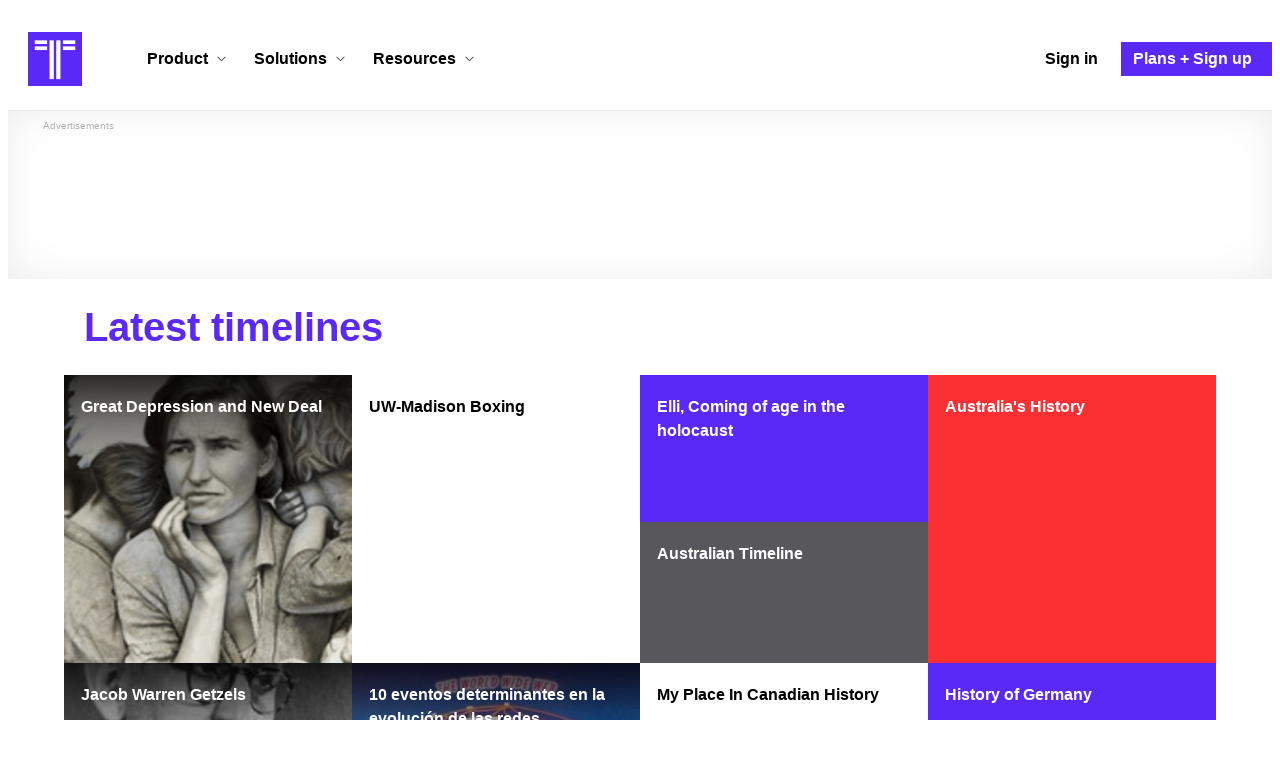

--- FILE ---
content_type: text/html; charset=utf-8
request_url: https://www.google.com/recaptcha/api2/aframe
body_size: 268
content:
<!DOCTYPE HTML><html><head><meta http-equiv="content-type" content="text/html; charset=UTF-8"></head><body><script nonce="DFrQDb2QbNMBjvn5E3_i9Q">/** Anti-fraud and anti-abuse applications only. See google.com/recaptcha */ try{var clients={'sodar':'https://pagead2.googlesyndication.com/pagead/sodar?'};window.addEventListener("message",function(a){try{if(a.source===window.parent){var b=JSON.parse(a.data);var c=clients[b['id']];if(c){var d=document.createElement('img');d.src=c+b['params']+'&rc='+(localStorage.getItem("rc::a")?sessionStorage.getItem("rc::b"):"");window.document.body.appendChild(d);sessionStorage.setItem("rc::e",parseInt(sessionStorage.getItem("rc::e")||0)+1);localStorage.setItem("rc::h",'1769093148864');}}}catch(b){}});window.parent.postMessage("_grecaptcha_ready", "*");}catch(b){}</script></body></html>